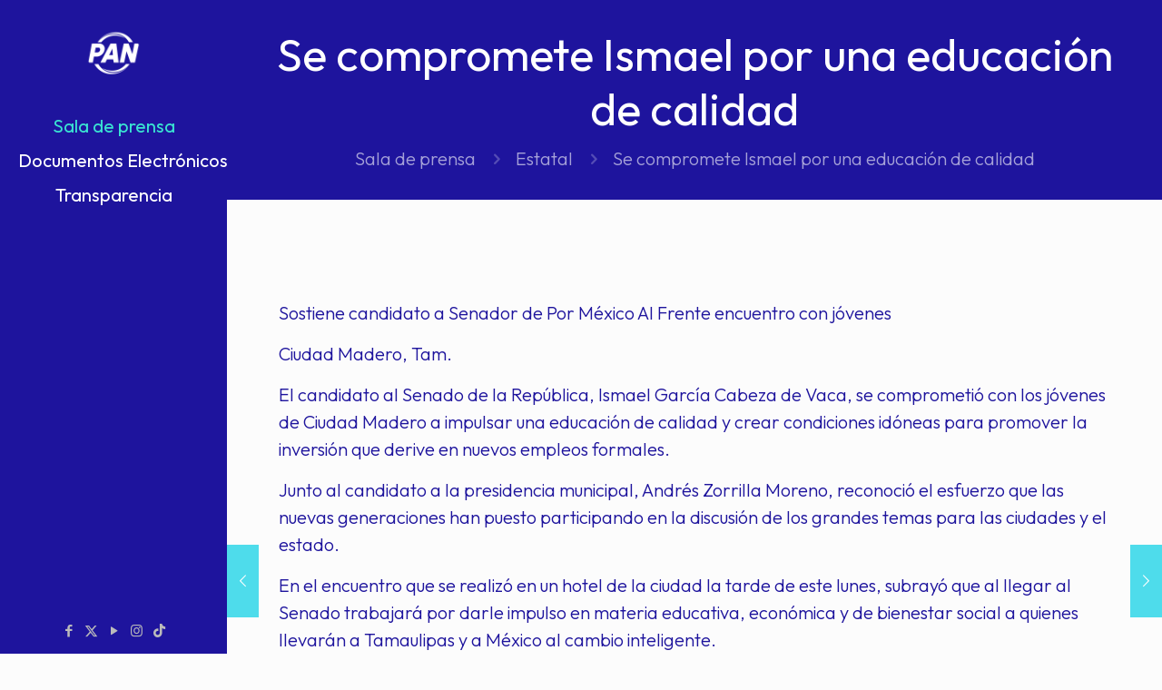

--- FILE ---
content_type: image/svg+xml
request_url: https://pantamaulipas.org/wp-content/uploads/2022/01/business5-footer-bg.svg
body_size: 751
content:
<svg width="405" height="245" viewBox="0 0 405 245" fill="none" xmlns="http://www.w3.org/2000/svg">
<mask id="mask0_235_4340" style="mask-type:alpha" maskUnits="userSpaceOnUse" x="0" y="0" width="405" height="245">
<rect width="405" height="245" fill="#C4C4C4"/>
</mask>
<g mask="url(#mask0_235_4340)">
<path fill-rule="evenodd" clip-rule="evenodd" d="M314 40.4758L114.4 125.569C96.9741 132.998 85.6332 150.05 85.4996 168.965C85.366 150.05 74.0251 132.998 56.5988 125.569L-132.957 44.7581C-157.137 34.449 -183.993 52.1854 -183.993 78.4645L85.4996 193.354L314 95.9406V151.405L114.4 236.499C96.9741 243.927 85.6332 260.979 85.4996 279.894C85.366 260.979 74.0251 243.927 56.5988 236.499L-132.957 155.687C-154.458 146.52 -178.075 159.529 -183.044 181H-184V297H-183.848C-183.944 298.091 -183.993 299.199 -183.993 300.323L85.4996 415.213L313.54 317.995V371.477C313.54 372.68 312.822 373.766 311.716 374.237L114.4 458.357C96.9741 465.786 85.6332 482.837 85.4996 501.752C85.366 482.837 74.0251 465.786 56.5988 458.357L-132.957 377.546C-155.108 368.101 -179.507 382.196 -183.442 404.833H-183.993V520.882C-184.022 521.669 -183.522 522.382 -182.797 522.691L85.4996 637.071L313.532 539.857V594.635C303.453 599.275 301.471 600.292 300.479 600.8C300.337 600.873 300.215 600.936 300.092 600.997C299.363 601.362 298.612 601.682 293.406 603.902L293.388 603.909L293.376 603.914L114.4 680.215C96.9741 687.644 85.6332 704.696 85.4996 723.61C85.366 704.696 74.0251 687.644 56.5988 680.215L-132.957 599.404C-157.137 589.095 -183.993 606.831 -183.993 633.11L85.4996 748L326.091 645.432C342.979 638.231 354.158 621.99 354.947 603.773H354.992V496.014H354.704C354.895 494.287 354.992 492.538 354.992 490.772V466.717L114.4 569.286C96.9741 576.715 85.6332 593.767 85.4996 612.682C85.366 593.767 74.0251 576.715 56.5988 569.286L-142.532 485.823V428.928L85.4996 526.142L326.091 423.573C343.582 416.117 354.951 398.965 355 379.966L354.992 244.858L114.4 347.428C96.9741 354.857 85.6332 371.908 85.4996 390.823C85.366 371.908 74.0251 354.857 56.5988 347.428L-132.957 266.616C-136.28 265.2 -139.653 264.313 -143 263.905V206.87L85.4996 304.284L326.091 201.715C343.619 194.243 354.992 177.033 354.992 157.985V156H355V40H354.992V23L315.116 40H314V40.4758Z" fill="#2D2CB0"/>
</g>
</svg>
